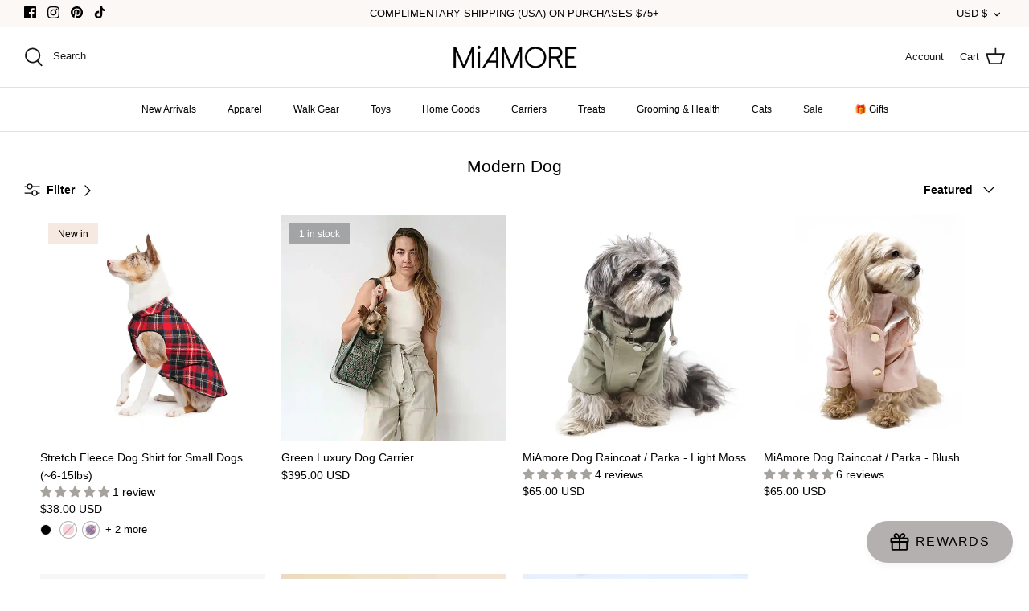

--- FILE ---
content_type: text/javascript; charset=utf-8
request_url: https://miamorepets.com/web-pixels@fcfee988w5aeb613cpc8e4bc33m6693e112/web-pixel-573374686@e718e653983918a06ec4f4d49f6685f2/sandbox/worker.modern.js
body_size: -614
content:
importScripts('https://miamorepets.com/cdn/wpm/sfcfee988w5aeb613cpc8e4bc33m6693e112m.js');
globalThis.shopify = self.webPixelsManager.createShopifyExtend('573374686', 'APP');
importScripts('/web-pixels/strict/app/web-pixel-573374686@e718e653983918a06ec4f4d49f6685f2.js');


--- FILE ---
content_type: text/javascript; charset=utf-8
request_url: https://miamorepets.com/web-pixels@fcfee988w5aeb613cpc8e4bc33m6693e112/web-pixel-63439070@18031546ee651571ed29edbe71a3550b/sandbox/worker.modern.js
body_size: -643
content:
importScripts('https://miamorepets.com/cdn/wpm/sfcfee988w5aeb613cpc8e4bc33m6693e112m.js');
globalThis.shopify = self.webPixelsManager.createShopifyExtend('63439070', 'APP');
importScripts('/web-pixels/strict/app/web-pixel-63439070@18031546ee651571ed29edbe71a3550b.js');


--- FILE ---
content_type: text/javascript; charset=utf-8
request_url: https://miamorepets.com/web-pixels@fcfee988w5aeb613cpc8e4bc33m6693e112/web-pixel-409010398@22e92c2ad45662f435e4801458fb78cc/sandbox/worker.modern.js
body_size: -601
content:
importScripts('https://miamorepets.com/cdn/wpm/sfcfee988w5aeb613cpc8e4bc33m6693e112m.js');
globalThis.shopify = self.webPixelsManager.createShopifyExtend('409010398', 'APP');
importScripts('/web-pixels/strict/app/web-pixel-409010398@22e92c2ad45662f435e4801458fb78cc.js');


--- FILE ---
content_type: text/javascript; charset=utf-8
request_url: https://miamorepets.com/web-pixels@fcfee988w5aeb613cpc8e4bc33m6693e112/web-pixel-885358814@674c31de9c131805829c42a983792da6/sandbox/worker.modern.js
body_size: -630
content:
importScripts('https://miamorepets.com/cdn/wpm/sfcfee988w5aeb613cpc8e4bc33m6693e112m.js');
globalThis.shopify = self.webPixelsManager.createShopifyExtend('885358814', 'APP');
importScripts('/web-pixels/strict/app/web-pixel-885358814@674c31de9c131805829c42a983792da6.js');


--- FILE ---
content_type: text/javascript; charset=utf-8
request_url: https://miamorepets.com/web-pixels@fcfee988w5aeb613cpc8e4bc33m6693e112/web-pixel-101482718@5ee93563fe31b11d2d65e2f09a5229dc/sandbox/worker.modern.js
body_size: -564
content:
importScripts('https://miamorepets.com/cdn/wpm/sfcfee988w5aeb613cpc8e4bc33m6693e112m.js');
globalThis.shopify = self.webPixelsManager.createShopifyExtend('101482718', 'APP');
importScripts('/web-pixels/strict/app/web-pixel-101482718@5ee93563fe31b11d2d65e2f09a5229dc.js');


--- FILE ---
content_type: application/javascript; charset=utf-8
request_url: https://cdn.seguno.com/banners/30350147715/codes/eG1hczIw.js?
body_size: -415
content:
document.dispatchEvent(new CustomEvent('__seguno-DISCOUNT-CONFIG', { detail: {"priceRule":"1617825530078","code":"xmas20"} }));

--- FILE ---
content_type: text/json
request_url: https://conf.config-security.com/model
body_size: 85
content:
{"title":"recommendation AI model (keras)","structure":"release_id=0x50:37:27:69:66:5c:52:24:6d:33:2d:5f:7c:79:5d:57:67:79:54:6b:4a:76:37:36:75:52:6a:2a:38;keras;l7ypubja1b1ywjuondpyy9uh7pby6vununq7ovdh6gocrec7xg9eayh0jbgfv9udd8ai3ruh","weights":"../weights/50372769.h5","biases":"../biases/50372769.h5"}

--- FILE ---
content_type: text/javascript; charset=utf-8
request_url: https://miamorepets.com/web-pixels@fcfee988w5aeb613cpc8e4bc33m6693e112/web-pixel-718995678@e57a43765e0d230c1bcb12178c1ff13f/sandbox/worker.modern.js
body_size: -615
content:
importScripts('https://miamorepets.com/cdn/wpm/sfcfee988w5aeb613cpc8e4bc33m6693e112m.js');
globalThis.shopify = self.webPixelsManager.createShopifyExtend('718995678', 'APP');
importScripts('/web-pixels/strict/app/web-pixel-718995678@e57a43765e0d230c1bcb12178c1ff13f.js');
